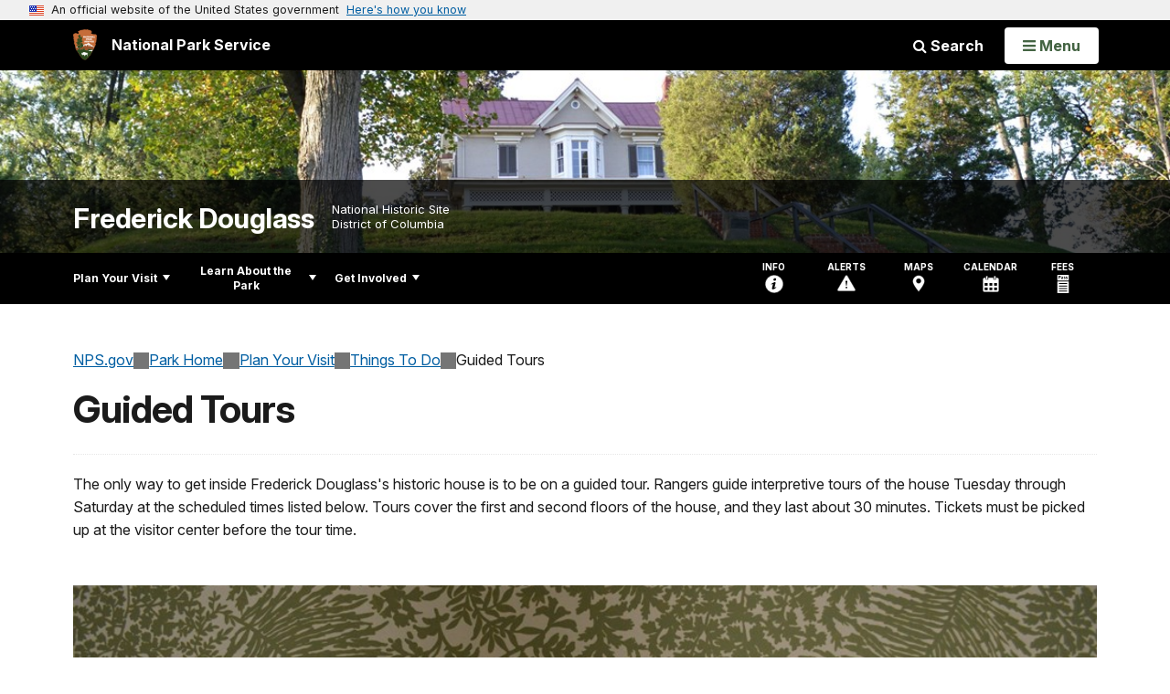

--- FILE ---
content_type: text/html;charset=UTF-8
request_url: https://www.nps.gov/frdo/planyourvisit/guidedtours.htm
body_size: 12474
content:
<!doctype html> <html lang="en" class="no-js"> <!-- Content Copyright National Park Service -->
<!-- JavaScript & DHTML Code Copyright &copy; 1998-2025, PaperThin, Inc. All Rights Reserved. --> <head> <meta content="IE=edge" http-equiv="X-UA-Compatible"> <title>Guided Tours - Frederick Douglass National Historic Site (U.S. National Park Service)</title> <script>
var jsDlgLoader = '/frdo/planyourvisit/loader.cfm';
var jsSiteResourceLoader = '/cs-resources.cfm?r=';
var jsSiteResourceSettings = {canCombine: false, canMinify: false};
</script>
<!-- beg (1) PrimaryResources -->
<script src="/ADF/thirdParty/jquery/jquery-3.6.js"></script><script src="/ADF/thirdParty/jquery/migrate/jquery-migrate-3.4.js"></script><script src="/commonspot/javascript/browser-all.js"></script>
<!-- end (1) PrimaryResources -->
<!-- beg (2) SecondaryResources -->
<!-- end (2) SecondaryResources -->
<!-- beg (3) StyleTags -->
<link rel="stylesheet" href="/common/commonspot/templates/assets/css/commonspotRTE.css" type="text/css" />
<!-- end (3) StyleTags -->
<!-- beg (4) JavaScript -->
<script>
<!--
var gMenuControlID = 0;
var menus_included = 0;
var jsSiteID = 1;
var jsSubSiteID = 16357;
var js_gvPageID = 2816520;
var jsPageID = 2816520;
var jsPageSetID = 0;
var jsPageType = 0;
var jsSiteSecurityCreateControls = 0;
var jsShowRejectForApprover = 1;
// -->
</script><script>
var jsDlgLoader = '/frdo/planyourvisit/loader.cfm';
var jsSiteResourceLoader = '/cs-resources.cfm?r=';
var jsSiteResourceSettings = {canCombine: false, canMinify: false};
</script>
<!-- end (4) JavaScript -->
<!-- beg (5) CustomHead -->
<!-- override ParkSite from Standard Template-->
<meta charset="utf-8">
<link href="/common/commonspot/templates/images/icons/favicon.ico" rel="shortcut icon">
<meta http-equiv="Pragma" content="no-cache" />
<meta http-equiv="Expires" content="0" />
<meta name="viewport" content="width=device-width, initial-scale=1.0">
<!--[if gt IE 8]>
<script src="/common/commonspot/templates/assets/js/app.early.min.js?v=20230112"></script>
<link href="/common/commonspot/templates/assets/css/split-css/main.min.css?v=2rpz-n03cpj" media="screen, print" rel="stylesheet">
<link href="/common/commonspot/templates/assets/css/split-css/main-min-blessed1.css" media="screen, print" rel="stylesheet">
<![endif]-->
<!--[if lt IE 9]>
<script src="https://oss.maxcdn.com/libs/html5shiv/3.7.0/html5shiv.js"></script>
<script src="https://oss.maxcdn.com/libs/respond.js/1.4.2/respond.min.js"></script>
<script src="/common/commonspot/templates/assets/js/app.early.min.js?v=20230112"></script>
<link href="/common/commonspot/templates/assets/css/split-css/main.min.css?v=2rpz-n03cpj" media="screen, print" rel="stylesheet">
<link href="/common/commonspot/templates/assets/css/split-css/main-min-blessed1.css" media="screen, print" rel="stylesheet">
<![endif]-->
<!--[if !IE]> -->
<script src="/common/commonspot/templates/assets/js/app.early.min.js?v=20230112"></script>
<script src="/common/commonspot/templates/js/uswds/uswds-init.js"></script>
<link href="/common/commonspot/templates/assets/css/main.min.css?v=20230112" media="screen, print" rel="stylesheet">
<!-- <![endif]-->
<link href='//fonts.googleapis.com/css?family=Open+Sans:700,600,400|Open+Sans+Condensed:300,700' rel='stylesheet' type='text/css'>
<link rel="manifest" href="/manifest.json" crossorigin="use-credentials" />
<meta name="apple-itunes-app" content="app-id=1549226484, app-argument=https://apps.apple.com/us/app/national-park-service/id1549226484">
<style>
table#cs_idLayout2,
table#cs_idLayout2 > tbody,
table#cs_idLayout2 > tbody > tr,
table#cs_idLayout2 > tbody > tr >  td
{
display: block;
border-collapse:separate;
}
</style>
<script src='/common/commonspot/templates/js/federated-analytics-uav1.js?ver=true&agency=DOI&subagency=NPS&exts=rtf,odt,ods,odp,brf&dclink=true&enhlink=true' id='_fed_an_ua_tag'></script>
<meta property="og:type" content="website" />
<!-- not view page: /frdo/planyourvisit/guidedtours.htm -->
<meta property="og:title" content="Guided Tours - Frederick Douglass National Historic Site (U.S. National Park Service)" />
<meta property="og:url" content="https://www.nps.gov/frdo/planyourvisit/guidedtours.htm" />
<!-- end (5) CustomHead -->
<!-- beg (6) TertiaryResources -->
<!-- end (6) TertiaryResources -->
<!-- beg (7) authormode_inlinestyles -->
<link rel="stylesheet" type="text/css" href="/commonspot/commonspot.css" id="cs_maincss">
<!-- end (7) authormode_inlinestyles -->
</head><body class="ParkSite"><span role="navigation" aria-label="Top of page" id="__topdoc__"></span>
<section
class="usa-banner"
aria-label="Official website of the United States government"
>
<div class="usa-accordion">
<header class="usa-banner__header">
<div class="usa-banner__inner">
<div class="grid-col-auto">
<img
aria-hidden="true"
class="usa-banner__header-flag"
src="/common/commonspot/templates/assets/icon/us_flag_small.png"
alt=""
/>
</div>
<div class="grid-col-fill tablet:grid-col-auto" aria-hidden="true">
<p class="usa-banner__header-text">
An official website of the United States government
</p>
<p class="usa-banner__header-action">Here's how you know</p>
</div>
<button
type="button"
class="usa-accordion__button usa-banner__button"
aria-expanded="false"
aria-controls="gov-banner-default"
>
<span class="usa-banner__button-text">Here's how you know</span>
</button>
</div>
</header>
<div
class="usa-banner__content usa-accordion__content"
id="gov-banner-default"
>
<div class="grid-row grid-gap-lg">
<div class="usa-banner__guidance tablet:grid-col-6">
<img
class="usa-banner__icon usa-media-block__img"
src="/common/commonspot/templates/assets/icon/icon-dot-gov.svg"
role="img"
alt=""
aria-hidden="true"
/>
<div class="usa-media-block__body">
<p>
<strong>Official websites use .gov</strong><br />A
<strong>.gov</strong> website belongs to an official government
organization in the United States.
</p>
</div>
</div>
<div class="usa-banner__guidance tablet:grid-col-6">
<img
class="usa-banner__icon usa-media-block__img"
src="/common/commonspot/templates/assets/icon/icon-https.svg"
role="img"
alt=""
aria-hidden="true"
/>
<div class="usa-media-block__body">
<p>
<strong>Secure .gov websites use HTTPS</strong><br />A
<strong>lock</strong> (
<span class="icon-lock"
><svg
xmlns="http://www.w3.org/2000/svg"
width="52"
height="64"
viewBox="0 0 52 64"
class="usa-banner__lock-image"
role="img"
aria-labelledby="banner-lock-description-default"
focusable="false"
>
<title id="banner-lock-title-default">Lock</title>
<desc id="banner-lock-description-default">Locked padlock icon</desc>
<path
fill="#000000"
fill-rule="evenodd"
d="M26 0c10.493 0 19 8.507 19 19v9h3a4 4 0 0 1 4 4v28a4 4 0 0 1-4 4H4a4 4 0 0 1-4-4V32a4 4 0 0 1 4-4h3v-9C7 8.507 15.507 0 26 0zm0 8c-5.979 0-10.843 4.77-10.996 10.712L15 19v9h22v-9c0-6.075-4.925-11-11-11z"
/>
</svg> </span
>) or <strong>https://</strong> means you've safely connected to
the .gov website. Share sensitive information only on official,
secure websites.
</p>
</div>
</div>
</div>
</div>
</div>
</section>
<!--googleoff: index-->
<div tabindex="-1" id="beforeSkipLinks" ></div>
<div class="skip-links" aria-label="short-cut links" role="navigation">
<ul>
<li><a href="#GlobalNav-toggle" aria-label="Skip to global NPS navigation">Skip to global NPS navigation</a></li>
<li><a href="#LocalNav-desktop-nav" aria-label="Skip to this park navigation">Skip to this park navigation</a></li>
<li><a href="#main" aria-label="Skip to the main content">Skip to the main content</a></li>
<li><a href="#ParkFooter" aria-label="Skip to this park information section">Skip to this park information section</a></li>
<li><a href="#GlobalFooter" aria-label="Skip to the footer section">Skip to the footer section</a></li>
</ul>
</div>
<!--googleon: index-->
<!--googleoff: index-->
<div class="AnniversaryBanner" id="anniversary_banner" data-sitecode="frdo" data-sitetype="park"></div>
<div class="PromoBanner"></div>
<!--googleon: index-->
<!--googleoff: index-->
<div class="GlobalHeader usaGlobalHeader" role="banner">
<div class="GlobalHeader__Navbar container">
<a class="GlobalHeader__Branding me-auto link-white" href="/">
<img src="/theme/assets/dist/images/branding/logo.png"
alt=""
width="80"
height="106"
class="GlobalHeader__Branding__Arrowhead img-fluid">
<span class="GlobalHeader__Branding__Text">
National Park Service
</span>
</a>
<a href="#GlobalFooterSearchInput"
class="GlobalHeader__FooterSearchLink js-scrollTo link-white">
<i class="fa fa-search"></i>
<span class="visually-hidden">Search</span>
</a>
<form id="GlobalHeaderSearch"
class="GlobalHeader__Search"
action="/search/"
method="GET"
role="search">
<button type="button"
data-bs-toggle="collapse"
data-bs-target="#GlobalHeaderSearchCollapse"
aria-expanded="false"
aria-controls="GlobalHeaderSearchCollapse">
<i class="fa fa-search"></i>
Search
</button>
<div id="GlobalHeaderSearchCollapse"
class="collapse collapse-horizontal"
role="presentation">
<div>
<input class="form-control me-2"
type="text"
autocomplete="off"
name="query"
placeholder="Keyword Search"
required
aria-label="Search text">
<div class="GlobalSearch-suggestions"></div>
<button class="usa-button usa-button--outline usa-button--inverse me-2" data-scope="site" type="submit">
This Site
</button>
<button class="usa-button usa-button--outline usa-button--inverse" data-scope="all" type="submit">
All NPS
</button>
</div>
</div>
<input type="hidden"
name="sitelimit"
value="www.nps.gov/frdo">
<input type="hidden" name="affiliate" value="nps">
</form>
</div>
<nav id="GlobalNav" class="GlobalNav">
<h1 id="GlobalNavButtonContainer" class="usaGlobalNavButtonContainer">
<button type="button"
id="GlobalNav-toggle"
class="usa-button usa-button--inverse-fill"
data-bs-toggle="collapse"
data-bs-target="#GlobalNavCollapse"
aria-controls="GlobalNavCollapse"
aria-expanded="false"
aria-label="Open Menu">
<span class="GlobalNav__Toggle__Text GlobalNav__Toggle__Text--closed">
<i class="fa fa-bars"></i>
<span class="visually-hidden">Open</span>
Menu
</span>
<span class="GlobalNav__Toggle__Text GlobalNav__Toggle__Text--open">
<i class="fa fa-close"></i>
Close
<span class="visually-hidden">Menu</span>
</span>
</button>
</h1>
<div id="GlobalNavCollapse" class="collapse">
<div class="container">
<p class="GlobalNav__LanguageInfo">
</p>
<h2 class="GlobalNav__SectionHeading GlobalNav__SectionHeading--green" hidden>
Explore This Park
</h2>
<ul id="GlobalNavListLocal" class="GlobalNav__List" hidden></ul>
<h2 class="GlobalNav__SectionHeading GlobalNav__SectionHeading--blue">
Explore the National Park Service
</h2>
<ul id="GlobalNavList" class="GlobalNav__List"></ul>
</div>
</div>
</nav>
</div>
<!--googleon: index-->
<div id="myModal" class="modal refreshableModal" tabindex="-1" aria-labelledby="exitModalLabel" aria-hidden="true">
<div class="modal-dialog">
<div class="modal-content">
<div class="modal-header">
<h2 class="modal-title visually-hidden" id="exitModalLabel">Exiting nps.gov</h2>
<button type="button" class="btn-close" data-bs-dismiss="modal" aria-label="Close"></button>
</div>
<div class="modal-body"></div>
<div class="modal-footer">
<button type="button" class="btn btn-secondary" data-bs-dismiss="modal">Cancel</button>
</div>
</div>
</div>
</div>
<div id="cs_control_481716" class="cs_control CS_Element_Schedule"><div  title="" id="CS_Element_BannerContainer"><div id="gridRow_1_1_481716" class="cs_GridRow"><div id="gridCol_1_1_1_1_481716" class="cs_GridColumn"><div id="cs_control_830326" class="cs_control CS_Element_CustomCF"><div id="CS_CCF_2816520_830326">
<script>
window.addEventListener('load', (event) => {
NPS.utility.updateBannerImageFromJSON( "frdo" );
});
</script>
<header id="HERO" class="Hero Hero--Ribbon -secondary">
<div id="HeroBanner" class="HeroBanner ">
<div class="HeroBanner__TitleContainer">
<div class="container">
<a href="&#x2f;frdo&#x2f;"
class="HeroBanner__Title"
>Frederick Douglass</a>
<div class="HeroBanner__Subtitle" role="presentation">
<span class="Hero-designation" >National Historic Site</span>
<span class="Hero-location" >
District of Columbia
</span>
</div>
</div>
</div>
<div class="picturefill-background"
role="img"
style="background-image: url('/common/uploads/banner_image/ncr/secondary/50D4F6FC-1DD8-B71B-0B3563996DC21D7F.jpg?mode=crop&quality=90&width=1024&height=200');background-position 50% 0%;" aria-label="A historic house on top of a hill">
<span data-src="/common/uploads/banner_image/ncr/secondary/50D4F6FC-1DD8-B71B-0B3563996DC21D7F.jpg?mode=crop&quality=90&width=1200&height=200"
data-media="(min-width: 1024px)"></span>
<span data-src="/common/uploads/banner_image/ncr/secondary/50D4F6FC-1DD8-B71B-0B3563996DC21D7F.jpg?mode=crop&quality=90&width=2400&height=400"
data-media="(min-width: 1024px) and (min-resolution: 144dppx)"></span>
<span data-src="/common/uploads/banner_image/ncr/secondary/50D4F6FC-1DD8-B71B-0B3563996DC21D7F.jpg?mode=crop&quality=90&width=2400&height=400"
data-media="(min-width: 1024px) and (-webkit-min-device-pixel-ratio: 1.5)"></span>
<span data-src="/common/uploads/banner_image/ncr/secondary/50D4F6FC-1DD8-B71B-0B3563996DC21D7F.jpg?mode=crop&quality=90&width=2400&height=400"
data-media="(min-width: 1440px)"></span>
</div>
</div>
</header>
</div></div><div id="cs_control_481855" class="cs_control CS_Element_CustomCF"><div id="CS_CCF_2816520_481855"> </div></div></div></div></div></div>
<div id="Park-header">
<div class="container">
<div class="pull-left">
<!--googleoff: index-->
<nav id="LocalNav-desktop-nav" role="navigation">
<div id="cs_control_699042" class="cs_control CS_Element_CustomCF"><div id="CS_CCF_2816520_699042"><div id="cs_control_481717" class="cs_control CS_Element_Custom"><!-- _CSDPFID=2816520|2816520=_CSDPFID -->
<style type="text/css">
div.ColumnMain #npsNav h2 { display:none }
</style>
<!-- nav -->
<!--googleoff: index-->
<div id="npsNav" class="32B6D300-FA90-C781-96F37DE52CC4F902">
<ul id="LocalNav" class="sm sm-nps"></ul>
</div>
<!--googleon: index-->
<script>
jQuery(document).ready(function() {
NPS.display.outputNav('/frdo','/frdo/planyourvisit/guidedtours.htm','read');
});
</script>
</div></div></div>
</nav>
<!--googleon: index-->
<script>
(function ($) {
// Hide park home
$("#LocalNav-desktop-nav ul li a:contains('Park Home')")
.parent()
.hide();
// Hide park home
$("li#LocalNav-mobile ul li a:contains('Park Home')")
.parent()
.hide();
$("ul#LocalNav > li > a")
.wrap("<div class='top-lvl-item-container'>")
.wrap("<div class='top-lvl-item'>");
})(jQuery);
</script>
</div>
<!--googleoff: index-->
<div class="Utility-nav">
<div id="UtilityNav" class="UtilityNav" role="navigation">
<ul>
<li>
<a href="/frdo/planyourvisit/basicinfo.htm">
<span class="UtilityNav-text">Info</span>
<svg class="icon"
role="presentation"
focusable="false">
<use xmlns:xlink="http://www.w3.org/1999/xlink" xlink:href="/common/commonspot/templates/assets/sprite.symbol.svg#info" />
</svg>
</a>
</li>
<li class="UtilityNav__Alerts">
<a href="/frdo/planyourvisit/conditions.htm">
<span class="UtilityNav-text">Alerts</span>
<span class="UtilityNav-badge"></span>
<svg class="icon"
role="presentation"
focusable="false">
<use xmlns:xlink="http://www.w3.org/1999/xlink" xlink:href="/common/commonspot/templates/assets/sprite.symbol.svg#alert" />
</svg>
</a>
</li>
<li>
<a href="/frdo/planyourvisit/maps.htm">
<span class="UtilityNav-text">Maps</span>
<svg class="icon"
role="presentation"
focusable="false">
<use xmlns:xlink="http://www.w3.org/1999/xlink" xlink:href="/common/commonspot/templates/assets/sprite.symbol.svg#location" />
</svg>
</a>
</li>
<li>
<a href="/frdo/planyourvisit/calendar.htm">
<span class="UtilityNav-text">Calendar</span>
<svg class="icon"
role="presentation"
focusable="false">
<use xmlns:xlink="http://www.w3.org/1999/xlink" xlink:href="/common/commonspot/templates/assets/sprite.symbol.svg#calendar" />
</svg>
</a>
</li>
<li>
<a href="/frdo/planyourvisit/fees.htm">
<span class="UtilityNav-text">Fees</span>
<svg class="icon"
role="presentation"
focusable="false">
<use xmlns:xlink="http://www.w3.org/1999/xlink" xlink:href="/common/commonspot/templates/assets/sprite.symbol.svg#fee-22" />
</svg>
</a>
</li>
</ul>
</div>
</div>
<!--googleon: index-->
</div>
</div>
<div class="container">
<div id="AlertsNotification"
aria-label="Alerts Notification"
data-site-code="frdo"
role="dialog"
class="AlertsNotification">
<div class="AlertsNotification__Status visually-hidden" aria-live="polite" role="status">Loading alerts</div>
<div class="collapse">
<div class="AlertsNotification__Panel">
<div class="AlertsNotification__Header">
<h2 id="AlertsNotificationHeading" class="Tag">Alerts In Effect</h2>
<button type="button" class="AlertsNotification__DismissButton" aria-label="Dismiss">
Dismiss
<i class="fa fa-times"></i>
</button>
<span class="hr clearfix"></span>
</div>
<div id="AlertsNotificationBody" class="AlertsNotification__Body">
<div class="AlertsNotification__MoreLinkContainer">
<i class="fa fa-plus"></i>
<a id="AlertsNotificationMoreLink"
class="AlertsNotification__MoreLink"
href="/frdo/planyourvisit/conditions.htm"
tabindex="-1">
more information on current conditions...
</a>
</div>
</div>
<div class="AlertsNotification__Footer">
<ul class="usa-button-group">
<li class="usa-button-group__item">
<button class="AlertsNotification__DismissButton usa-button usa-button--outline"
type="button"
aria-label="Dismiss Alerts Notification">
Dismiss
</button>
</li>
<li class="usa-button-group__item">
<a href="/frdo/planyourvisit/conditions.htm"
class="usa-button usa-button--outline">View all alerts</a>
</li>
</ui>
</div>
</div>
</div>
</div>
</div>
<script type="text/javascript">
jQuery(document).ready(function() {
setTimeout( function() {
NPS.display.showAdminTools( 0 );
} ,10);
});
</script>
<div id="main" role="main" class="MainContent">
<style>
#modal-contact-us .modal-body { padding-top: 0px; }
.modal-header { border:none; }
</style>
<div class="modal fade" id="modal-contact-us" tabindex="-1" aria-labelledby="modal-contact-us-label">
<div class="modal-dialog">
<div class="modal-content">
<div class="modal-header">
<h4 class="modal-title visually-hidden" id="modal-contact-us-label">Contact Us</h4>
<button type="button" class="btn-close" data-bs-dismiss="modal" aria-label="Close"></button>
</div>
<div class="modal-body">
<iframe frameborder="0" id="modal-contact-us-iframe" width="100%" height="100%" title="Contact Us"></iframe>
</div>
</div>
</div>
</div>
<div id="adminTools"></div>
<div class="container">
<div class="ColumnGrid row">
<!--googleoff: index-->
<div class="container">
<nav class="usa-breadcrumb" aria-label="Breadcrumbs" style="display: none;">
<ol id="breadcrumbs" class="usa-breadcrumb__list"></ol>
</nav>
</div>
<!--googleon: index-->
<div class="ColumnMain col-sm-12">
<div class="ContentHeader text-content-size">
<h1 class="page-title">Guided Tours</h1>
</div>
<div class="row">
<div class="col-sm-12">
<div id="cs_control_2" class="cs_control CS_Element_Layout"><table id="cs_idLayout2" cellpadding="0" cellspacing="0" class="CS_Layout_Table" width="100%" summary=""><tr class="CS_Layout_TR"><td id="cs_idCell2x1x1" class="CS_Layout_TD">
<div id="cs_control_2862392" class="cs_control CS_Element_Custom"><style>blockquote {border-left: 5px solid #fff;}</style>
<div class="Component ArticleTextGroup TextWrapped clearfix">
<p align="center" style="text-align: left;">The only way to get inside Frederick Douglass's historic house is to be on a guided tour. Rangers guide interpretive tours of the house Tuesday through Saturday at the scheduled times listed below. Tours cover the first and second floors of the house, and they last about 30 minutes. Tickets must be picked up at the visitor center before the tour time.</p>
</div></div>
<div id="cs_spacer_5210729" class="CS_Layout_SpacingHeight" style="line-height:1;"> </div>
<div id="cs_control_5210729" class="cs_control CS_Element_Custom">
<style>
.HeroPromo { overflow: visible; }
</style>
<div id="HERO_Promo" class="HeroPromo">
<div class="container-fluid">
<div class="row picturefill-background" style="background-image: url('/common/uploads/hero_promo/ncr/promo/2113C5CE-1DD8-B71B-0B896F46BA3E9A1F.jpg?width=960&quality=90&mode=crop');" role="img" aria-label="A wallpaper design with ferns">
<span data-src="/common/uploads/hero_promo/ncr/promo/2113C5CE-1DD8-B71B-0B896F46BA3E9A1F.jpg?width=960&quality=90&mode=crop" data-media="(min-width: 1024px)"></span>
<span data-src="/common/uploads/hero_promo/ncr/promo/2113C5CE-1DD8-B71B-0B896F46BA3E9A1F.jpg?width=960&quality=90&mode=crop" data-media="(min-width: 1024px) and (min-resolution: 144dppx)"></span>
<span data-src="/common/uploads/hero_promo/ncr/promo/2113C5CE-1DD8-B71B-0B896F46BA3E9A1F.jpg?width=960&quality=90&mode=crop" data-media="(min-width: 1024px) and (-webkit-min-device-pixel-ratio: 1.5)"></span>
<span data-src="/common/uploads/hero_promo/ncr/promo/2113C5CE-1DD8-B71B-0B896F46BA3E9A1F.jpg?width=960&quality=90&mode=crop" data-media="(min-width: 1440px)"></span>
<div class="HeroPromo-content">
<span class="HeroPromo-title">
<a href="https://www.recreation.gov/tourSearchResult.do?contractCode=NRSO&parkId=77812">Reserve Tickets Now!</a>
</span>
</div>
</div>
</div>
</div>
<br />
</div>
<div id="cs_spacer_2862403" class="CS_Layout_SpacingHeight" style="line-height:1;"> </div>
<div id="cs_control_2862403" class="cs_control CS_Element_Custom"><style>blockquote {border-left: 5px solid #fff;}</style>
<div class="Component ArticleTextGroup TextWrapped clearfix">
<div class="subheading" style="text-align: left;">Standard Tours (1 to 10 people)</div>
<div style="text-align: left;"> </div>
<div style="text-align: left;">Space is limited to ten people on the standard tour. Reservations are not required, but they are <strong>strongly encouraged</strong>. To make a reservation, visit <a href="https://www.recreation.gov/tourList.do?contractCode=NRSO&amp;parkId=77812" id="CP___PAGEID=2947470,https://www.recreation.gov/tourList.do?contractCode=NRSO&amp;parkId=77812,16357|" style="">recreation.gov</a> or call 1-877-444-6777. There is a $1.00 fee for each reserved ticket. Reservations must be made at least one day in advance. If available, u<span style="line-height: 1.42857;">nreserved tickets are otherwise free to the public and may be claimed on a first-come, first-served basis. Reservations are recommended to guarantee your place on a tour.</span></div>
<div style="text-align: left;"> </div>
<div style="text-align: left;">Standard tours are at the following times:</div>
<div style="text-align: left;"> </div>
<div style="text-align: left;">
<ul>
<li>9:00 am</li>
<li>12:15 pm</li>
<li>1:15 pm</li>
<li>3:00 pm</li>
<li>3:30 pm </li>
<li>4:00 pm (April through October only)</li>
</ul>
</div>
</div></div>
<div id="cs_spacer_5184074" class="CS_Layout_SpacingHeight" style="line-height:1;"> </div>
<div id="cs_control_5184074" class="cs_control CS_Element_Custom"><style>blockquote {border-left: 5px solid #fff;}</style>
<div class="Component ArticleTextGroup TextWrapped clearfix">
<span class="subheading">Group Tours (11 to 60 people)</span>
<div> </div>
<div>Reservations are <strong>required</strong> for group tours. Call 1-877-559-6777 at least one week in advance to make reservations. There is a $1.00 charge for each reserved ticket. School groups pay a flat fee of $10.00.</div>
<div> </div>
<div>Group tours <strong>must be reserved</strong> for the following times:</div>
<div> </div>
<div>
<ul>
<li>9:30 am</li>
<li>10:45 am</li>
<li>2:00 pm</li>
</ul>
</div>
</div></div>
<div id="cs_spacer_8072718" class="CS_Layout_SpacingHeight" style="line-height:1;"> </div>
<div id="cs_control_8072718" class="cs_control CS_Element_Custom"><style>blockquote {border-left: 5px solid #fff;}</style>
<div class="Component ArticleTextGroup TextWrapped clearfix">
<h3>Grounds Tours (15 to 20 people)</h3>
Grounds Tours <strong>are only offered at 11:30 am</strong> everyday the site is open to the public (Tuesday through Saturday). Be sure to check-in with the staff member at the front desk in the Visitor Center, who will notify you when to head up to meet the ranger on the front porch of the historic home.
</div></div>
<div id="cs_spacer_2862409" class="CS_Layout_SpacingHeight" style="line-height:1;"> </div>
<div id="cs_control_2862409" class="cs_control CS_Element_Custom"><style>blockquote {border-left: 5px solid #fff;}</style>
<div class="Component ArticleTextGroup TextWrapped clearfix">
<div class="subheading">Recommendations and Notes</div>
<div><br>
</div>
<ul dir="ltr">
<li><a id="CP___PAGEID=2936538,permitsandreservations.htm,16357|" href="/frdo/planyourvisit/permitsandreservations.htm">Make a reservation</a>. Tours quickly reach maximum capacity, especially on weekends and during busy seasons.</li>
<li>Arrive at the visitor center a half-hour before your tour time (unless you are on the 9:00 tour) so you can read exhibits, view the film, and use the restroom.</li>
<li>
<div>The historic house is on top of a 51-foot hill. It can be reached either by climbing 85 stairs or by taking a ramp. See our <a id="CP___PAGEID=2936547,safety.htm,16357|" href="/frdo/planyourvisit/safety.htm">safety</a> and <a id="CP___PAGEID=2817505,accessibility.htm,16357|" href="/frdo/planyourvisit/accessibility.htm">accessibility</a> pages to plan ahead.</div>
</li>
<li>
<div>There are no restrooms in the historic house. </div>
</li>
</ul>
</div></div>
<div id="cs_spacer_907750" class="CS_Layout_SpacingHeight" style="line-height:1;"> </div>
<div id="cs_control_907750" class="cs_control CS_Element_Custom"><style>blockquote {border-left: 5px solid #fff;}</style>
<div class="Component ArticleTextGroup TextWrapped clearfix">
<p class="subheading">Rules</p>
<ul>
<li>Visitors must pick up tickets at the visitor center before the tour time.</li>
<li>Visitors cannot join a tour after it has entered the historic house.</li>
<li>Strollers, tote bags, backpacks, and other large bags are not allowed in the historic house.</li>
<li>Eating, drinking, chewing gum, and smoking are not allowed in the historic house.</li>
<li>Photography is permitted, but the flash must be off to protect light-sensitive objects.</li>
</ul>
<br>
<br>
</div></div>
<div id="cs_spacer_5290774" class="CS_Layout_SpacingHeight" style="line-height:1;"> </div>
<div id="cs_control_5290774" class="cs_control CS_Element_Custom">
<div class="Component ListingGrid -large">
<ul class="row">
<li class="col-xs-12 col-sm-6 col-md-4">
<div class="ActivityListing">
<a href="/frdo/planyourvisit/basicinfo.htm"
class="ActivityListing-link"
onclick="gas('send','event','Graphic Grid',document.location.href,'/frdo/planyourvisit/basicinfo.htm',1,true)">
<div class="ActivityListing-imageContainer">
<img class="ActivityListing-image"
src="/common/uploads/grid_builder/frdo/crop1_1/0FDE3B29-1DD8-B71B-0BF1FCC679061907.jpg?width=640&quality=90&mode=crop"
srcset="/common/uploads/grid_builder/frdo/crop1_1/0FDE3B29-1DD8-B71B-0BF1FCC679061907.jpg?width=640&quality=90&mode=crop"
alt="A sign for the Frederick Douglass National Historic Site visitor center with leaves in foreground">
<div class="ActivityListing-titleContainer">
<div class="ActivityListing-title">
Basic Information
<i class="fa fa-angle-right" aria-hidden="true"></i>
</div>
</div>
</div>
</a>
<p class="ActivityListing-description">Find out about operating hours and seasons, fees and passes, and permits and reservations.</p>
</div>
</li>
<li class="col-xs-12 col-sm-6 col-md-4">
<div class="ActivityListing">
<a href="/frdo/learn/historyculture/places.htm"
class="ActivityListing-link"
onclick="gas('send','event','Graphic Grid',document.location.href,'/frdo/learn/historyculture/places.htm',1,true)">
<div class="ActivityListing-imageContainer">
<img class="ActivityListing-image"
src="/common/uploads/grid_builder/frdo/crop1_1/113CA2F4-1DD8-B71B-0B5EF182B9363D3E.jpg?width=640&quality=90&mode=crop"
srcset="/common/uploads/grid_builder/frdo/crop1_1/113CA2F4-1DD8-B71B-0B5EF182B9363D3E.jpg?width=640&quality=90&mode=crop"
alt="A historic house on top of a hill">
<div class="ActivityListing-titleContainer">
<div class="ActivityListing-title">
Cedar Hill
<i class="fa fa-angle-right" aria-hidden="true"></i>
</div>
</div>
</div>
</a>
<p class="ActivityListing-description">Cedar Hill was the name of Frederick Douglass's estate in Anacostia.</p>
</div>
</li>
<li class="col-xs-12 col-sm-6 col-md-4">
<div class="ActivityListing">
<a href="/frdo/learn/photosmultimedia/virtual-tour.htm"
class="ActivityListing-link"
onclick="gas('send','event','Graphic Grid',document.location.href,'/frdo/learn/photosmultimedia/virtual-tour.htm',1,true)">
<div class="ActivityListing-imageContainer">
<img class="ActivityListing-image"
src="/common/uploads/grid_builder/frdo/crop1_1/A2026F36-1DD8-B71B-0BDA45DD93548C0B.jpg?width=640&quality=90&mode=crop"
srcset="/common/uploads/grid_builder/frdo/crop1_1/A2026F36-1DD8-B71B-0BDA45DD93548C0B.jpg?width=640&quality=90&mode=crop"
alt="An old office furnished with wooden chairs, a desk, and bookshelves">
<div class="ActivityListing-titleContainer">
<div class="ActivityListing-title">
Virtual Tour
<i class="fa fa-angle-right" aria-hidden="true"></i>
</div>
</div>
</div>
</a>
<p class="ActivityListing-description">See the inside of Frederick Douglass's home from wherever you are.</p>
</div>
</li>
</ul>
</div>
</div>
</td></tr>
</table></div>
</div><!-- col-sm-12 -->
</div><!-- row -->
</div><!-- ColumnMain col-sm-9 -->
</div><!-- ColumnGrid row -->
</div><!-- end container -->
<div class="container">
<div class="ColumnGrid row">
<div class="ColumnMain col-sm-12">
<div class="row">
<div class="col-sm-12 text-content-size text-content-style">
<p style="text-align:right;">Last updated: August 15, 2025</p>
</div>
</div>
</div>
</div>
</div>
<div id="cs_control_828654" class="cs_control CS_Element_Custom"> </div>
<!--googleoff: index-->
<div id="ParkFooter" class="ParkFooter">
<h2 class="visually-hidden">Park footer</h2>
<div class="container">
<div class="row">
<div class="col-sm-6">
<div class="ParkFooter-contact">
<h3>Contact Info</h3>
<div class="vcard">
<div class="mailing-address"
itemscope
itemtype="http://schema.org/Place">
<h4 class="org">Mailing Address:</h4>
<div itemprop="address"
itemscope
itemtype="http://schema.org/PostalAddress">
<p class="adr">
<span itemprop="streetAddress"
class="street-address">
1411 W Street SE
</span>
<br>
<span itemprop="addressLocality">
Washington,
</span>
<span itemprop="addressRegion" class="region">
DC
</span>
<span itemprop="postalCode" class="postal-code">
20020
</span>
</p>
</div>
</div>
<h4>Phone:</h4>
<p>
<span itemprop="telephone" class="tel">771-208-1499</span>
<br>
<span itemprop="description">
This phone number is to the ranger offices at the Frederick Douglass National Historic Site.
</span>
</p>
<h4 class="ParkFooter-contactEmail">
<a href="/frdo/contacts.htm" class="carrot-end">
Contact Us
</a>
</h4>
</div>
</div>
</div>
<div class="col-sm-6">
<div class="row">
<div class="col-md-6">
<div class="ParkFooter-tools">
<h3>Tools</h3>
<ul class="row">
<li class="col-xs-6 col-sm-12">
<a href="/frdo/faqs.htm"><i class="fa fa-question-circle"></i>FAQ</a>
</li>
<li class="col-xs-6 col-sm-12">
<a href="/frdo/siteindex.htm"><i class="fa fa-compass"></i>Site Index</a>
</li>
<li class="col-xs-6 col-sm-12">
<a href="/frdo/espanol/index.htm"><i class="fa fa-comment-o"></i>Español</a>
</li>
</ul>
</div>
</div>
<div class="col-md-6">
<div class="ParkFooter-socialLinks">
<h3>Stay Connected</h3>
<ul class="row"></ul>
</div>
</div>
</div> <!-- row -->
</div> <!-- col-sm-6 -->
</div> <!-- row -->
</div> <!-- container -->
</div> <!-- ParkFooter -->
<!--googleon: index-->
<script type="text/javascript">
(function ($) {
function iconElement(name, containerClass, label) {
var element = document.createElementNS('http://www.w3.org/2000/svg', 'svg');
element.setAttribute('class', containerClass);
element.setAttribute('focusable', 'false');
// element.setAttribute('aria-hidden', 'true');
element.setAttribute('aria-label', label);
element.innerHTML = '<use xmlns:xlink="http://www.w3.org/1999/xlink" xlink:href="/common/commonspot/templates/assets/sprite.symbol.svg#' + name + '"></use>';
return element;
}
$(document).ready(function() {
var list = document.querySelector('.ParkFooter-socialLinks ul');
if (!list) return;
var str = 'frdo';
if (str.includes("/")) {
var res = str.split("/");
var newFileURL = '/'+str+'/structured_data_'+res[0]+'_'+res[1]+'.json';
} else {
var newFileURL = '/'+str+'/structured_data_'+str+'.json';
}
var jsonSrc = newFileURL;
$.getJSON(jsonSrc, function (data) {
var hasSocialMedia = 0;
var listItem = document.createElement('li');
listItem.setAttribute('class', 'col-2 col-md-4 col-lg-2');
if (data.facebookURL) {
var facebookListItem = listItem.cloneNode();
var facebookLink = document.createElement('a');
facebookLink.setAttribute('href', data.facebookURL);
facebookLink.appendChild(iconElement('facebook', 'icon', 'Facebook for this park'));
// facebookLink.appendChild(document.createTextNode('Facebook'));
facebookListItem.appendChild(facebookLink);
list.appendChild(facebookListItem);
}
if (data.twitterURL) {
data.twitterURL = data.twitterURL.replace('twitter.com', 'x.com')	// convert old Twitter links into equivalent X links
var twitterListItem = listItem.cloneNode();
var twitterLink = document.createElement('a');
twitterLink.setAttribute('href', data.twitterURL);
twitterLink.appendChild(iconElement('x-black', 'icon', 'X for this park'));
// twitterLink.appendChild(document.createTextNode('Twitter'));
twitterListItem.appendChild(twitterLink);
list.appendChild(twitterListItem);
}
if (data.instagramURL) {
var instagramListItem = listItem.cloneNode();
var instagramLink = document.createElement('a');
instagramLink.setAttribute('href', data.instagramURL);
instagramLink.appendChild(iconElement('instagram-dark', 'icon', 'Instagram for this park'));
// instagramLink.appendChild(document.createTextNode('Instagram'));
instagramListItem.appendChild(instagramLink);
list.appendChild(instagramListItem);
}
if (data.youtubeURL) {
var youtubeListItem = listItem.cloneNode();
var youtubeLink = document.createElement('a');
youtubeLink.setAttribute('href', data.youtubeURL);
youtubeLink.appendChild(iconElement('youtube', 'icon', 'YouTube for this park'));
// youtubeLink.appendChild(document.createTextNode('YouTube'));
youtubeListItem.appendChild(youtubeLink);
list.appendChild(youtubeListItem);
}
if (data.flickrURL) {
var flickrListItem = listItem.cloneNode();
var flickrLink = document.createElement('a');
flickrLink.setAttribute('href', data.flickrURL);
flickrLink.appendChild(iconElement('flickr', 'icon', 'Flickr for this park'));
// flickrLink.appendChild(document.createTextNode('Flickr'));
flickrListItem.appendChild(flickrLink);
list.appendChild(flickrListItem);
}
if (data.tumblrURL) {
var tumblrListItem = listItem.cloneNode();
var tumblrLink = document.createElement('a');
tumblrLink.setAttribute('href', data.tumblrURL);
tumblrLink.appendChild(iconElement('tumblr', 'icon', 'Tumblr for this park'));
// tumblrLink.appendChild(document.createTextNode('Tumblr'));
tumblrListItem.appendChild(tumblrLink);
list.appendChild(tumblrListItem);
}
if (data.foursquareURL) {
var foursquareListItem = listItem.cloneNode();
var foursquareLink = document.createElement('a');
foursquareLink.setAttribute('href', data.foursquareURL);
foursquareLink.appendChild(iconElement('foursquare', 'icon', 'FourSquare for this park'));
// foursquareLink.appendChild(document.createTextNode('Foursquare'));
foursquareListItem.appendChild(foursquareLink);
list.appendChild(foursquareListItem);
}
if (data.pinterestURL) {
var pinterestListItem = listItem.cloneNode();
var pinterestLink = document.createElement('a');
pinterestLink.setAttribute('href', data.pinterestURL);
pinterestLink.appendChild(iconElement('pinterest', 'icon', 'Pinterest for this park'));
// pinterestLink.appendChild(document.createTextNode('Pinterest'));
pinterestListItem.appendChild(pinterestLink);
list.appendChild(pinterestListItem);
}
}).fail(function () {
list.innerHTML = '';
});
});
})(jQuery);
</script>
</div><!-- end of <div main> -->
<!--googleoff: index-->
<footer id="GlobalFooter" class="usa-footer">
<div class="usa-footer__primary-section">
<div class="container">
<form id="GlobalFooterSearch"
class="GlobalFooter__Search usa-form usa-form--large"
action="/search/"
method="GET"
role="search">
<div class="position-relative">
<input class="usa-input"
id="GlobalFooterSearchInput"
type="text"
autocomplete="off"
name="query"
placeholder="Keyword Search"
required
aria-label="Search">
<div class="GlobalSearch-suggestions"></div>
</div>
<ul class="usa-button-group">
<li class="usa-button-group__item">
<button class="usa-button usa-button--outline usa-button--inverse" data-scope="site" type="submit">
This Site
</button>
</li>
<li class="usa-button-group__item">
<button class="usa-button usa-button--outline usa-button--inverse" data-scope="all" type="submit">
All NPS
</button>
</li>
</ul>
<input type="hidden"
name="sitelimit"
value="www.nps.gov/frdo">
<input type="hidden" name="affiliate" value="nps">
</form>
<div class="GlobalFooter-AppPromo">
<div class="GlobalFooter-AppPromo__Text">
<div class="GlobalFooter-AppPromo__Heading">Experience Your America.</div>
<div class="GlobalFooter-AppPromo__Subheading GlobalFooter-AppPromo__BottomGroup">
<p>Download the NPS app to navigate the parks on the go.</p>
<p class="GlobalFooter-AppPromo__BadgeLinks">
<a href="https://apps.apple.com/us/app/national-park-service/id1549226484"
class="GlobalFooter-AppPromo__BadgeLink" onclick="gas('send', 'event', 'App Promo Footer', 'Apple', document.location.pathname, 1, true);">
<img alt="Download on the App Store"
src="/common/commonspot/templates/assets/images/app-promo/app-store-badge.svg"
width="132"
height="44">
</a>
<a href="https://play.google.com/store/apps/details?id=gov.nps.mobileapp"
class="GlobalFooter-AppPromo__BadgeLink" onclick="gas('send', 'event', 'App Promo Footer', 'Android', document.location.pathname, 1, true);">
<img alt="Get it on Google Play"
src="/common/commonspot/templates/assets/images/app-promo/google-play-badge.svg"
width="148.5"
height="44">
</a>
</p>
</div>
</div>
<div class="GlobalFooter-AppPromo__ImageContainer">
<img class="GlobalFooter-AppPromo__Image"
src="/common/commonspot/templates/assets/images/app-promo/app-promo-phones.png"
srcset="/common/commonspot/templates/assets/images/app-promo/app-promo-phones.png 1x, /common/commonspot/templates/assets/images/app-promo/app-promo-phones@2x.png 2x"
alt="Three smartphones showing different screens within the NPS app."
width="628"
height="463">
</div>
</div>
</div>
</div>
<div class="usa-footer__secondary-section">
<div class="container">
<div class="usa-footer__logo-container">
<a class="usa-footer__logo" href="https://www.nps.gov/">
<img class="usa-footer__logo-img print-only"
src="/common/commonspot/templates/assets/images/branding/lockup-horizontal.svg"
alt="">
<img alt="National Park Service U.S. Department of the Interior" width="193" height="124" class="usa-footer__logo-img" src="/common/commonspot/templates/assets/images/branding/lockup-reverse-vertical.svg">
<img alt="National Park Service U.S. Department of the Interior" width="268" height="80" class="usa-footer__logo-img usa-footer__logo-img--lg" src="/common/commonspot/templates/assets/images/branding/lockup-reverse-horizontal.svg">
</a>
</div>
<div class="usa-footer__contact-links">
<div class="usa-footer__social-links grid-row grid-gap-1">
<div class="grid-col-auto">
<a href="https://www.facebook.com/nationalparkservice" class="usa-social-link">
<svg xmlns="http://www.w3.org/2000/svg" width="1em" height="1em" viewBox="0 0 24 24" class="usa-icon usa-social-link__icon" aria-hidden="false" aria-label="Facebook" focusable="false" role="img">
<path fill="none" d="M0 0h24v24H0z"></path>
<path d="M22 12c0-5.52-4.48-10-10-10S2 6.48 2 12c0 4.84 3.44 8.87 8 9.8V15H8v-3h2V9.5C10 7.57 11.57 6 13.5 6H16v3h-2c-.55 0-1 .45-1 1v2h3v3h-3v6.95c5.05-.5 9-4.76 9-9.95"></path>
</svg>
</a>
</div>
<div class="grid-col-auto">
<a href="https://www.youtube.com/nationalparkservice" class="usa-social-link">
<svg xmlns="http://www.w3.org/2000/svg" width="1em" height="1em" viewBox="0 0 24 24" class="usa-icon usa-social-link__icon" aria-hidden="false" aria-label="Youtube" focusable="false" role="img">
<path d="M19.816 5.389a2.47 2.47 0 0 1 1.766 1.746c.291 1.598.43 3.22.417 4.843a26 26 0 0 1-.417 4.794 2.47 2.47 0 0 1-1.766 1.795c-2.593.318-5.204.46-7.816.429a58 58 0 0 1-7.816-.429 2.47 2.47 0 0 1-1.766-1.746 26 26 0 0 1-.417-4.843 26 26 0 0 1 .417-4.793 2.47 2.47 0 0 1 1.766-1.796c2.594-.3 5.205-.427 7.816-.379a58 58 0 0 1 7.816.379M9.95 9.046v5.864l5.233-2.932z"></path>
</svg>
</a>
</div>
<div class="grid-col-auto">
<a href="https://www.x.com/natlparkservice" class="usa-social-link">
<svg xmlns="http://www.w3.org/2000/svg" width="1em" height="1em" viewBox="0 0 24 24" class="usa-icon usa-social-link__icon" aria-hidden="false" aria-label="X" focusable="false" role="img">
<path d="M13.522 10.775 19.48 4h-1.412l-5.172 5.883L8.765 4H4l6.247 8.895L4 20h1.412l5.461-6.212L15.236 20H20zm-1.933 2.199-.633-.886L5.92 5.04h2.168l4.064 5.688.633.886 5.283 7.394H15.9z"></path>
</svg>
</a>
</div>
<div class="grid-col-auto">
<a href="https://www.instagram.com/nationalparkservice" class="usa-social-link">
<svg xmlns="http://www.w3.org/2000/svg" width="1em" height="1em" viewBox="0 0 24 24" class="usa-icon usa-social-link__icon" aria-hidden="false" aria-label="Instagram" focusable="false" role="img">
<path d="M8.273 3.063c-.958.045-1.612.198-2.184.423a4.4 4.4 0 0 0-1.592 1.04 4.4 4.4 0 0 0-1.035 1.596c-.222.572-.372 1.227-.414 2.185s-.052 1.266-.047 3.71.016 2.75.062 3.71c.046.958.198 1.612.423 2.184a4.4 4.4 0 0 0 1.04 1.592 4.4 4.4 0 0 0 1.597 1.035c.572.221 1.227.372 2.185.414s1.266.052 3.71.047 2.75-.016 3.71-.061c.96-.046 1.611-.199 2.183-.423a4.4 4.4 0 0 0 1.592-1.04 4.4 4.4 0 0 0 1.035-1.597c.222-.572.372-1.227.414-2.184.042-.96.052-1.268.047-3.711-.005-2.444-.016-2.75-.061-3.71-.046-.96-.198-1.612-.423-2.184a4.4 4.4 0 0 0-1.04-1.592 4.4 4.4 0 0 0-1.597-1.035c-.572-.221-1.227-.372-2.185-.414s-1.266-.052-3.71-.047-2.75.015-3.71.062m.105 16.27c-.878-.038-1.354-.184-1.672-.306a2.8 2.8 0 0 1-1.036-.671 2.8 2.8 0 0 1-.675-1.034c-.124-.317-.272-.793-.313-1.67-.045-.95-.054-1.234-.06-3.637-.004-2.403.005-2.687.046-3.636.038-.877.184-1.354.306-1.671.162-.421.357-.72.672-1.036a2.8 2.8 0 0 1 1.033-.675c.317-.124.793-.272 1.67-.313.95-.045 1.234-.054 3.637-.06s2.687.004 3.637.046c.876.038 1.354.183 1.67.306.421.162.72.357 1.037.671s.511.613.675 1.034c.124.317.271.792.313 1.67.045.95.055 1.234.06 3.636s-.004 2.688-.046 3.636c-.038.878-.184 1.354-.306 1.672a2.8 2.8 0 0 1-.672 1.036 2.8 2.8 0 0 1-1.033.675c-.317.124-.794.271-1.67.313-.95.045-1.234.054-3.637.06s-2.687-.005-3.636-.046M15.715 7.19a1.08 1.08 0 1 0 2.16-.004 1.08 1.08 0 0 0-2.16.004m-8.336 4.819a4.62 4.62 0 1 0 9.242-.018 4.62 4.62 0 0 0-9.242.018M9 12.006a3 3 0 1 1 6-.012 3 3 0 0 1-6 .012"></path>
</svg>
</a>
</div>
<div class="grid-col-auto">
<a href="https://www.flickr.com/nationalparkservice" class="usa-social-link">
<svg xmlns="http://www.w3.org/2000/svg" width="1em" height="1em" viewBox="0 0 24 24" class="usa-icon usa-social-link__icon" aria-hidden="false" aria-label="Flickr" focusable="false" role="img">
<path d="M6.459 17a4.44 4.44 0 0 1-4.116-2.768 4.54 4.54 0 0 1 .954-4.909 4.405 4.405 0 0 1 4.845-.982 4.5 4.5 0 0 1 2.747 4.159 4.51 4.51 0 0 1-1.292 3.181A4.4 4.4 0 0 1 6.459 17m11.111 0a4.44 4.44 0 0 1-4.116-2.768 4.54 4.54 0 0 1 .954-4.909 4.405 4.405 0 0 1 4.845-.982A4.5 4.5 0 0 1 22 12.5a4.51 4.51 0 0 1-1.292 3.181A4.4 4.4 0 0 1 17.57 17"></path>
</svg>
</a>
</div>
</div>
</div>
</div>
</div>
<div class="usa-identifier">
<nav class="usa-identifier__section usa-identifier__section--required-links">
<div class="container">
<ul class="usa-identifier__required-links-list">
<li class="usa-identifier__required-links-item">
<a href="//www.nps.gov/aboutus/accessibility.htm"
class="usa-identifier__required-link usa-link"
>
Accessibility
</a>
</li>
<li class="usa-identifier__required-links-item">
<a href="//www.nps.gov/aboutus/privacy.htm"
class="usa-identifier__required-link usa-link"
>
Privacy Policy
</a>
</li>
<li class="usa-identifier__required-links-item">
<a href="//www.nps.gov/aboutus/foia/index.htm"
class="usa-identifier__required-link usa-link"
>
FOIA
</a>
</li>
<li class="usa-identifier__required-links-item">
<a href="//www.nps.gov/aboutus/notices.htm"
class="usa-identifier__required-link usa-link"
>
Notices
</a>
</li>
<li class="usa-identifier__required-links-item">
<a href="//www.nps.gov/aboutus/contactus.htm"
class="usa-identifier__required-link usa-link"
>
Contact The National Park Service
</a>
</li>
<li class="usa-identifier__required-links-item">
<a href="//www.nps.gov/aboutus/faqs.htm"
class="usa-identifier__required-link usa-link"
title="National Park Service frequently asked questions"
>
NPS FAQ
</a>
</li>
<li class="usa-identifier__required-links-item">
<a href="//www.doi.gov/pmb/eeo/no-fear-act"
class="usa-identifier__required-link usa-link"
>
No Fear Act
</a>
</li>
<li class="usa-identifier__required-links-item">
<a href="//www.nps.gov/aboutus/disclaimer.htm"
class="usa-identifier__required-link usa-link"
>
Disclaimer
</a>
</li>
<li class="usa-identifier__required-links-item">
<a href="//www.nps.gov/aboutus/vulnerability-disclosure-policy.htm"
class="usa-identifier__required-link usa-link"
>
Vulnerability Disclosure Policy
</a>
</li>
<li class="usa-identifier__required-links-item">
<a href="//www.usa.gov"
class="usa-identifier__required-link usa-link"
>
USA.gov
</a>
</li>
</ul>
</div>
</nav>
<section class="usa-identifier__section usa-identifier__section--usagov" aria-label="U.S. government information and services,">
<div class="container">
<div class="usa-identifier__usagov-description">
Looking for U.S. government information and services?
</div>
<a href="https://www.usa.gov/" class="usa-link">Visit USA.gov</a>
</div>
</section>
</div>
</footer>
<!--googleon: index-->
<!-- the rest of the scripts are leftovers from before the centennial down and should be pared down where possible -->
<script src="/common/commonspot/templates/js/global.js?v=20230112"></script>
<script src="/common/commonspot/templates/assets/libs/jquery.magnific-popup/jquery.magnific-popup.js"></script>
<script src="/common/commonspot/templates/assets/js/redesign.js?v=20230112"></script>
<link href="/common/commonspot/templates/assets/libs/colorbox/colorbox.css" rel="stylesheet">
<script type="text/javascript" src="/common/commonspot/templates/js/libs/jquery.colorbox-min.js"></script>
<script src="/common/commonspot/templates/js/intercept-include.js?v=20230112"></script>
<script src="/common/commonspot/templates/assets/libs/image-map-resizer/imageMapResizer.min.js"></script>
<script src="/common/commonspot/templates/assets/js/app.late.min.js?v=20230112"></script>
<script src="/common/commonspot/templates/js/uswds/uswds.js"></script>
<div class="modal fade" id="outdated-browser" tabindex="-1" role="dialog">
</div>
</body>
</html>
<!-- beg (1) PrimaryResources -->
<script src="/commonspot/javascript/lightbox/overrides.js"></script><script src="/commonspot/javascript/lightbox/window_ref.js"></script><script src="/commonspot/pagemode/always-include-common.js"></script>
<!-- end (1) PrimaryResources -->
<!-- beg (2) SecondaryResources -->
<script src="/ADF/thirdParty/jquery/cookie/jquery.cookie.js"></script>
<!-- end (2) SecondaryResources -->
<!-- beg (3) CustomFoot -->
<!-- end (3) CustomFoot -->
<!-- beg (4) TertiaryResources -->
<!-- end (4) TertiaryResources --><script>
<!--
var jsPageContributeMode = 'read';
var jsPageSessionContributeMode = 'read';

var jsPageAuthorMode = 0;
var jsPageEditMode = 0;


if(!commonspot)
var commonspot = {};
commonspot.csPage = {};


commonspot.csPage.url = '/frdo/planyourvisit/guidedtours.htm';


commonspot.csPage.id = 2816520;

commonspot.csPage.siteRoot = '/';
commonspot.csPage.subsiteRoot = '/frdo/planyourvisit/';


// -->
</script>

<script>
<!--
	if (typeof parent.commonspot == 'undefined' || typeof parent.commonspot.lview == 'undefined' || typeof parent.commonspot.lightbox == 'undefined')
		loadNonDashboardFiles();
	else if (parent.commonspot && typeof newWindow == 'undefined')
	{
		var arrFiles = [
					{fileName: '/commonspot/javascript/lightbox/overrides.js', fileType: 'script', fileID: 'cs_overrides'},
					{fileName: '/commonspot/javascript/lightbox/window_ref.js', fileType: 'script', fileID: 'cs_windowref'}
					];
		
		loadDashboardFiles(arrFiles);
	}
//-->
</script>
</body></html>

--- FILE ---
content_type: text/html;charset=UTF-8
request_url: https://www.nps.gov/customcf/nps_nav/site_json.cfm?rootsubsiteid=/frdo
body_size: 978
content:
{"p":[{"t":"Park Home","u":"/index.htm"},{"p":[{"p":[{"t":"Operating Hours & Seasons","u":"/planyourvisit/hours.htm"},{"t":"Fees & Passes","u":"/planyourvisit/fees.htm"},{"t":"Current Conditions","u":"/planyourvisit/conditions.htm"},{"t":"Permits & Reservations","u":"/planyourvisit/permitsandreservations.htm"}],"c":"has-sub","t":"Basic Information","u":"/planyourvisit/basicinfo.htm"},{"t":"Directions & Transportation","u":"/planyourvisit/directions.htm"},{"t":"Get the App","u":"/planyourvisit/get-the-app.htm"},{"p":[{"t":"Guided Tours","u":"/planyourvisit/guidedtours.htm"}],"c":"has-sub","t":"Things To Do","u":"/planyourvisit/things2do.htm"},{"t":"Calendar","u":"/planyourvisit/calendar.htm"},{"t":"Safety","u":"/planyourvisit/safety.htm"},{"t":"Accessibility","u":"/planyourvisit/accessibility.htm"}],"c":"has-sub","t":"Plan Your Visit","u":"/planyourvisit/index.htm"},{"p":[{"t":"News","u":"/learn/news/index.htm"},{"p":[{"t":"Social Media","u":"/learn/photosmultimedia/social-media.htm"},{"t":"Photo Gallery","u":"/learn/photosmultimedia/photogallery.htm"},{"t":"Virtual Tour","u":"/learn/photosmultimedia/virtual-tour.htm"},{"t":"Multimedia Presentations","u":"/learn/photosmultimedia/multimedia.htm"}],"c":"has-sub","t":"Photos & Multimedia","u":"/learn/photosmultimedia/index.htm"},{"p":[{"p":[{"t":"Anna Murray Douglass","u":"/learn/historyculture/anna-murray-douglass.htm"},{"p":[{"t":"Confronting a President: Douglass and Lincoln","u":"/learn/historyculture/confronting-a-president-douglass-and-lincoln.htm"},{"t":"Thoughts for All Time","u":"/learn/historyculture/thoughts-for-all-time.htm"}],"c":"has-sub","t":"Frederick Douglass","u":"/learn/historyculture/frederickdouglass.htm"}],"c":"has-sub","t":"People","u":"/learn/historyculture/people.htm"},{"p":[{"t":"What to the Slave is the 4th of July?","u":"/what-to-the-slave-is-the-fourth-of-july.htm"},{"t":"The Saviors of Cedar Hill","u":"/learn/historyculture/the-saviors-of-cedar-hill.htm"},{"t":"The Growlery","u":"/learn/historyculture/the-growlery.htm"}],"c":"has-sub","t":"Places","u":"/learn/historyculture/places.htm"},{"p":[{"t":"Frederick Douglass's Bible","u":"/learn/historyculture/frederickdouglassbible.htm"}],"c":"has-sub","t":"Collections","u":"/learn/historyculture/collections.htm"},{"p":[{"t":"Preserving the Home of an American Icon","u":"/learn/historyculture/preserving-the-home-of-an-american-icon.htm"},{"t":"Restoration Project, 2004-2007","u":"/learn/historyculture/restoration-project-2004-2007.htm"}],"c":"has-sub","t":"Preservation","u":"/learn/historyculture/preservation.htm"}],"c":"has-sub","t":"History & Culture","u":"/learn/historyculture/index.htm"},{"p":[{"t":"Language of Enslavement","u":"/learn/education/language-of-enslavement.htm"},{"t":"Lesson Plans","u":"/learn/education/lesson-plans.htm"},{"p":[{"t":"Teacher Workshops","u":"/learn/education/development/teacherworkshops.htm"},{"t":"Suggested Reading","u":"/learn/education/development/reading.htm"}],"c":"has-sub","t":"Professional Development","u":"/learn/education/development/index.htm"},{"t":"Distance Learning","u":"/learn/education/learning/index.htm"}],"c":"has-sub","t":"Education","u":"/learn/education/index.htm"},{"p":[{"p":[{"t":"Oratorical Contest Multimedia","u":"/learn/kidsyouth/oratorical-contest-multimedia.htm"}],"c":"has-sub","t":"Annual Oratorical Contest","u":"/learn/kidsyouth/oratorical-contest.htm"}],"c":"has-sub","t":"Kids & Youth","u":"/learn/kidsyouth/index.htm"},{"p":[{"t":"Laws & Policies","u":"/learn/management/lawsandpolicies.htm"}],"c":"has-sub","t":"Management","u":"/learn/management/index.htm"},{"t":"Park Store","u":"/learn/bookstore.htm"}],"c":"has-sub","t":"Learn About the Park","u":"/learn/index.htm"},{"p":[{"t":"Partners","u":"/getinvolved/partners.htm"},{"t":"Volunteer","u":"/getinvolved/volunteer.htm"},{"t":"Work With Us","u":"/getinvolved/workwithus.htm"}],"c":"has-sub","t":"Get Involved","u":"/getinvolved/index.htm"}],"r":"/frdo","nt":"Explore This Park"}

--- FILE ---
content_type: text/html;charset=UTF-8
request_url: https://www.nps.gov/customcf/banner_image/get-banner-image-json.cfm?sitecode=frdo
body_size: 188
content:
{"DATA":{"kicker":"","description":"","id":698,"alt_text":"A historic house on top of a hill","crops":[{"link":"","coordinates":"{\"ar\":3,\"x\":0,\"y\":1222.2746326319782,\"s\":1,\"w\":5873,\"h\":1712.2448979591834}","aspect_ratio":3.00,"id":16248,"src":"/common/uploads/banner_image/ncr/homepage/50D4F6FC-1DD8-B71B-0B3563996DC21D7F.jpg"},{"link":"","coordinates":"{\"ar\":6,\"x\":587.3,\"y\":1591.3041666666663,\"s\":1,\"w\":4698.4,\"h\":783.0666666666667}","aspect_ratio":6.00,"id":16249,"src":"/common/uploads/banner_image/ncr/secondary/50D4F6FC-1DD8-B71B-0B3563996DC21D7F.jpg"}],"src":"/common/uploads/banner_image/ncr/50D4F6FC-1DD8-B71B-0B3563996DC21D7F.jpg","title":""}} 